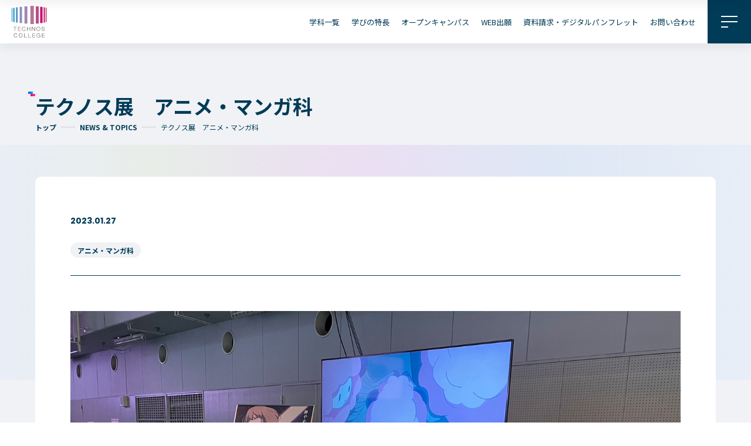

--- FILE ---
content_type: text/html; charset=UTF-8
request_url: https://www.technosac.jp/news/%E3%83%86%E3%82%AF%E3%83%8E%E3%82%B9%E5%B1%95%E3%82%A2%E3%83%8B%E3%83%A1%E3%83%BB%E3%83%9E%E3%83%B3%E3%82%AC%E7%A7%91/
body_size: 5804
content:

<!DOCTYPE html>
<html lang="ja-JP" prefix="og: http://ogp.me/ns#">

<head>
	<script type="text/javascript" src="//www2.infoclipper.net/infohp_js/751c6lf.js" charset="UTF-8"></script>
	<script type="text/javascript" src="//www2.infoclipper.net/infohp_js/fpAnalysis.js" charset="UTF-8"></script>
	
	<!-- Google Tag Manager -->
	<script>(function(w,d,s,l,i){w[l]=w[l]||[];w[l].push({'gtm.start':
	new Date().getTime(),event:'gtm.js'});var f=d.getElementsByTagName(s)[0],
	j=d.createElement(s),dl=l!='dataLayer'?'&l='+l:'';j.async=true;j.src=
	'https://www.googletagmanager.com/gtm.js?id='+i+dl;f.parentNode.insertBefore(j,f);
	})(window,document,'script','dataLayer','GTM-KLJJPPM');</script>
	<!-- End Google Tag Manager -->
	<meta charset="UTF-8">
	<meta name="viewport" content="width=device-width">
	<meta name="format-detection" content="telephone=no">
	<title>テクノス展　アニメ・マンガ科</title>
	<link rel="preconnect" href="https://fonts.googleapis.com">
	<link rel="preconnect" href="https://fonts.gstatic.com" crossorigin>
	<link href="https://fonts.googleapis.com/css2?family=Noto+Sans+JP:wght@400;700&family=Poppins:wght@100;400;700&display=swap" rel="stylesheet">
	<link rel="shortcut icon" href="/favicon.ico">

	<meta name="description" content="">
	<meta property="og:title" content="テクノス展　アニメ・マンガ科">
	<meta property="og:type" content="website">
	<meta property="og:url" content="https://www.technosac.jp/news/%e3%83%86%e3%82%af%e3%83%8e%e3%82%b9%e5%b1%95%e3%82%a2%e3%83%8b%e3%83%a1%e3%83%bb%e3%83%9e%e3%83%b3%e3%82%ac%e7%a7%91/">
	<meta property="og:image" content="https://www.technosac.jp/og_image.png">
	<meta property="og:site_name" content="総合学院テクノスカレッジ">
	<meta property="og:description" content="">
	<meta property="og:image:secure_url" content="https://www.technosac.jp/og_image.png">
	<meta name="twitter:card" content="summary_large_image">
	<meta name="twitter:title" content="総合学院テクノスカレッジ">
	<meta name="twitter:description" content="">
	<meta name="twitter:image" content="https://www.technosac.jp/og_image.png">
	<meta name='robots' content='max-image-preview:large' />
<link rel='dns-prefetch' href='//s.w.org' />
<link rel='stylesheet' id='theme-css'  href='https://www.technosac.jp/assets/css/theme.css?ver=2.0' type='text/css' media='all' />
<link rel='stylesheet' id='news-detail-css'  href='https://www.technosac.jp/assets/css/news-detail.css?ver=2.0' type='text/css' media='all' />
<link rel='stylesheet' id='splide-core-css'  href='https://www.technosac.jp/assets/css/vendor/splide-core.min.css?ver=6.0.11' type='text/css' media='all' />
<script type='text/javascript' src='https://www.technosac.jp/technos_wp/wp-content/themes/technos/assets/js/common/utils.js?ver=6.0.11' id='techos-utils-js'></script>
<script type='text/javascript' src='https://www.technosac.jp/assets/js/vendor/smooth-scroll.min.js?ver=6.0.11' id='smooth-scroll-js'></script>
<script src="https://www.technosac.jp/assets/js/main.js?ver=6.0.11" type="module"></script>
<script type='text/javascript' src='https://www.technosac.jp/assets/js/vendor/splide.min.js?ver=6.0.11' id='splide-js'></script>
<link rel="https://api.w.org/" href="https://www.technosac.jp/wp-json/" /><link rel="EditURI" type="application/rsd+xml" title="RSD" href="https://www.technosac.jp/technos_wp/xmlrpc.php?rsd" />
<link rel="wlwmanifest" type="application/wlwmanifest+xml" href="https://www.technosac.jp/technos_wp/wp-includes/wlwmanifest.xml" /> 
<meta name="generator" content="WordPress 6.0.11" />
<link rel="canonical" href="https://www.technosac.jp/news/%e3%83%86%e3%82%af%e3%83%8e%e3%82%b9%e5%b1%95%e3%82%a2%e3%83%8b%e3%83%a1%e3%83%bb%e3%83%9e%e3%83%b3%e3%82%ac%e7%a7%91/" />
<link rel='shortlink' href='https://www.technosac.jp/?p=8886' />
<link rel="alternate" type="application/json+oembed" href="https://www.technosac.jp/wp-json/oembed/1.0/embed?url=https%3A%2F%2Fwww.technosac.jp%2Fnews%2F%25e3%2583%2586%25e3%2582%25af%25e3%2583%258e%25e3%2582%25b9%25e5%25b1%2595%25e3%2582%25a2%25e3%2583%258b%25e3%2583%25a1%25e3%2583%25bb%25e3%2583%259e%25e3%2583%25b3%25e3%2582%25ac%25e7%25a7%2591%2F" />
<link rel="alternate" type="text/xml+oembed" href="https://www.technosac.jp/wp-json/oembed/1.0/embed?url=https%3A%2F%2Fwww.technosac.jp%2Fnews%2F%25e3%2583%2586%25e3%2582%25af%25e3%2583%258e%25e3%2582%25b9%25e5%25b1%2595%25e3%2582%25a2%25e3%2583%258b%25e3%2583%25a1%25e3%2583%25bb%25e3%2583%259e%25e3%2583%25b3%25e3%2582%25ac%25e7%25a7%2591%2F&#038;format=xml" />
</head>

<body class="">
	<!-- Google Tag Manager (noscript) -->
	<noscript><iframe src="https://www.googletagmanager.com/ns.html?id=GTM-KLJJPPM"
	height="0" width="0" style="display:none;visibility:hidden"></iframe></noscript>
	<!-- End Google Tag Manager (noscript) -->
	<div class="l-page">
				<script src="/assets/include/header.js"></script>
<div class="l-page__content l-content">
    <main class="l-page__main l-main">
                <header class="l-lower-header">
            <div class="l-lower-header__inner c-container">
                <h1 class="l-lower-header__title c-icon-title">テクノス展　アニメ・マンガ科</h1>
                <div class="l-lower-header__breadcrumb">
                    <div class="l-lower-header__breadcrumb-wrapper">
                        <a href="/" class="l-lower-header__breadcrumb-item">トップ</a>

                        <a href="/news/" class="l-lower-header__breadcrumb-item">NEWS & TOPICS</a>

                        <span class="l-lower-header__breadcrumb-item is-current">テクノス展　アニメ・マンガ科</span>
                    </div>
                </div>
            </div>
        </header>
        <div class="l-page__body">
            <div class="news-detail">
                <div class="news-detail__wrapper c-container">
                    <div class="news-detail__meta">
                        <time class="news-detail__date" datetime="">2023.01.27</time>
                        <div class="news-detail__category">
                            <a class="news-detail__category-item" href="https://www.technosac.jp/news/gakka/%e3%82%a2%e3%83%8b%e3%83%a1%e3%83%bb%e3%83%9e%e3%83%b3%e3%82%ac%e7%a7%91/">アニメ・マンガ科</a>                        </div>
                    </div>
                    <div class="news-detail__body">
                                                    <img src="https://www.technosac.jp/technos_wp/wp-content/uploads/2023/01/2023030902.jpg" alt="" class="news-detail__mv">
                                                                                <div class="news-detail__body news-detail__parts">
                                                                            <p>こんにちは、アニメ・マンガ科です！</p>
<p>本日テクノス展3日目はゲストの方や卒業生・在校生を交えたトークイベント✨</p>
<p>全３部で部ごとに様々な業種の話を聞くことができとても勉強になりました！</p>
<p>びっくりなパフォーマンスもあったりとまたいい刺激を受けることができたと思います</p>
<p>本日で無事テクノス展の全日程が終了しました</p>
<p>明日はいよいよ卒業式</p>
<p>保護者の方もご来校可能ですのでぜひお越しください</p>
<p>－－－－－</p>
<p>【3/9】</p>
<p>こんにちは、アニメ・マンガ科です！</p>
<p>テクノス展2日目ありがとうございました。</p>
<p>本日で無事アニメ・マンガ科の展示は終了しました！</p>
<p>たくさんの方にご来場いただき展示・発表をご覧いただくことはもちろん</p>
<p>そこから新たなコラボの芽が生まれたり出会いがあり</p>
<p>学生生活最後といえどまだまだ新しい学びがたくさんあり</p>
<p>いい刺激を受けることができました！</p>
<p><img src="https://www.technosac.jp/technos_wp/wp-content/uploads/2023/01/2023030901-300x225.jpg" alt="" width="300" height="225" class="alignleft size-medium wp-image-9337" srcset="https://www.technosac.jp/technos_wp/wp-content/uploads/2023/01/2023030901-300x225.jpg 300w, https://www.technosac.jp/technos_wp/wp-content/uploads/2023/01/2023030901-1024x768.jpg 1024w, https://www.technosac.jp/technos_wp/wp-content/uploads/2023/01/2023030901-768x576.jpg 768w, https://www.technosac.jp/technos_wp/wp-content/uploads/2023/01/2023030901.jpg 1479w" sizes="(max-width: 300px) 100vw, 300px" /></p>
<p>ご来場・配信で見守ってくださった皆さま本当にありがとうございました</p>
<p>↓アニメはyoutubeにアップロードしてますのでまだの方は是非ご覧ください↓</p>
<p><a href="https://youtu.be/wEaaVzOSVwk">https://youtu.be/wEaaVzOSVwk</a></p>
<p>－－－－－</p>
<p>【3/8】</p>
<p><img src="https://www.technosac.jp/technos_wp/wp-content/uploads/2023/01/S__52502555-300x225.jpg" alt="" width="300" height="225" class="alignleft size-medium wp-image-9312" srcset="https://www.technosac.jp/technos_wp/wp-content/uploads/2023/01/S__52502555-300x225.jpg 300w, https://www.technosac.jp/technos_wp/wp-content/uploads/2023/01/S__52502555-1024x768.jpg 1024w, https://www.technosac.jp/technos_wp/wp-content/uploads/2023/01/S__52502555-768x576.jpg 768w, https://www.technosac.jp/technos_wp/wp-content/uploads/2023/01/S__52502555.jpg 1479w" sizes="(max-width: 300px) 100vw, 300px" /></p>
<p>こんにちは、アニメ・マンガ科です</p>
<p>テクノス展1日目ありがとうございました！</p>
<p>大盛況で１日を終えることができました。</p>
<p><img class="alignleft size-medium wp-image-9318" src="https://www.technosac.jp/technos_wp/wp-content/uploads/2023/01/65e942f8aa87c9f316467268142e7cf6-300x225.jpg" alt="" width="300" height="225" srcset="https://www.technosac.jp/technos_wp/wp-content/uploads/2023/01/65e942f8aa87c9f316467268142e7cf6-300x225.jpg 300w, https://www.technosac.jp/technos_wp/wp-content/uploads/2023/01/65e942f8aa87c9f316467268142e7cf6-768x576.jpg 768w, https://www.technosac.jp/technos_wp/wp-content/uploads/2023/01/65e942f8aa87c9f316467268142e7cf6.jpg 1024w" sizes="(max-width: 300px) 100vw, 300px" /></p>
<p>明日で作品展示としては最終日</p>
<p>テクノス展アニメ・マンガ科の展示は</p>
<p>【10時～16時　Ｂ１　体育館】で開催していますので</p>
<p>たくさんの方のご来校を楽しみにしています♪</p>
<p>&nbsp;</p>
<p>また【13:25～】からはテクノホールにて</p>
<p>アニメ・マンガ科の学びや取り組みについてプレゼンを行いますので</p>
<p>ぜひこちらも見に来てください</p>
<p>本日はリハーサルを会場でしました！</p>
<p>発表が苦手な学生が多い学科ですが精一杯頑張りますのであたたかく見守っていただけたら嬉しいです</p>
<p>会場に来れない方はyoutubeでどうぞ</p>
<p><a href="https://youtu.be/L48airCcv10">https://youtu.be/L48airCcv10</a></p>
<p>アニメ本編もまるっと放送予定！</p>
<p>お楽しみに！</p>
<p>ー－－－－</p>
<p>【3/7】</p>
<p><img class="size-medium wp-image-9272 alignnone" src="https://www.technosac.jp/technos_wp/wp-content/uploads/2023/01/20230307-300x225.jpg" alt="" width="300" height="225" srcset="https://www.technosac.jp/technos_wp/wp-content/uploads/2023/01/20230307-300x225.jpg 300w, https://www.technosac.jp/technos_wp/wp-content/uploads/2023/01/20230307-1024x768.jpg 1024w, https://www.technosac.jp/technos_wp/wp-content/uploads/2023/01/20230307-768x576.jpg 768w, https://www.technosac.jp/technos_wp/wp-content/uploads/2023/01/20230307.jpg 1479w" sizes="(max-width: 300px) 100vw, 300px" /></p>
<p>こんにちは、アニメ・マンガ科です！</p>
<p>いよいよ明日からテクノス展</p>
<p>アニメーションコースが１から制作したアニメも完成し、イラストコースはビックサイズでイラストも印刷しました</p>
<p>1人30ページを超える作品集やアニメの設定集など他にも見ごたえ抜群です</p>
<p>テクノス展アニメ・マンガ科の展示は<br />
【３月８・９日　10時～16時　Ｂ１　体育館】で開催<br />
体育館を入ってすぐのところを右に目を向けると大きな作品が見えますので目印にしてください！</p>
<p>また【３月９日　13:25～】は配信で！<br />
アニメ・マンガ科の学びや取り組みについてプレゼンを行いますので<br />
会場に来れない方もぜひyoutubeで見守ってください</p>
<p><a href="https://youtu.be/L48airCcv10">https://youtu.be/L48airCcv10</a></p>
<p>ー－－－－</p>
<p>2/21</p>
<p><img class="size-medium wp-image-9095 alignnone" src="https://www.technosac.jp/technos_wp/wp-content/uploads/2023/02/ami20230221-300x225.jpg" alt="" width="300" height="225" srcset="https://www.technosac.jp/technos_wp/wp-content/uploads/2023/02/ami20230221-300x225.jpg 300w, https://www.technosac.jp/technos_wp/wp-content/uploads/2023/02/ami20230221-1024x768.jpg 1024w, https://www.technosac.jp/technos_wp/wp-content/uploads/2023/02/ami20230221-768x576.jpg 768w, https://www.technosac.jp/technos_wp/wp-content/uploads/2023/02/ami20230221.jpg 1479w" sizes="(max-width: 300px) 100vw, 300px" /></p>
<p>&nbsp;</p>
<p>こんにちは、アニメ・マンガ科です！</p>
<p>通常授業が終わり、学校生活の集大成を発表するテクノス展がいよいよ２週間後に迫っています</p>
<p>アニメーションコースはテクノス祭で予告編を公開しました短編アニメの完成版を初お披露目✨</p>
<p>声優演劇科・音響芸術科とコラボレーションしキャラクターに声をあててもらい制作も佳境に入りました</p>
<p>少女が迷い込んだ不思議な世界の物語をどうぞお楽しみに♪</p>
<p>イラストレーションコースは今までの作品をドドンと大公開</p>
<p>テクノス展に向けての描きおろし作品もただいま制作中！</p>
<p>２年間の成長の記録をぜひ見に来てください</p>
<p>テクノス展アニメ・マンガ科の展示は<br />
<strong>【３月８・９日　10時～16時　Ｂ１　体育館】</strong>で開催</p>
<p>一般開放しており誰でも入場可能！</p>
<p>たくさんの方にご覧いただけますととっても嬉しいです</p>
<p>ぜひ遊びに来てくださいね✨</p>

                                    
                                </div>
                        
                    </div>

                </div>

                                
                <a href="/news/" class="news-detail__back c-btn p-btn-b">
                    <p class="p-btn-b__txt">
                        <span class="p-btn-b__label js-clone-label">一覧へもどる</span>
                    </p>
                    <svg class="c-icon p-icon-arr-w">
                        <use href="#svg-arrow"></use>
                    </svg>
                </a>

            </div>
            <section class="p-topics news-detail__pickup">
                <div class="news-detail__pickup-inner p-topics__inner c-container">
                    <h2 class="news-detail__pickup-lead c-icon-title">最新TOPICS</h2>

                    <div id="topics-splide" class="splide p-topics__splide is-SP-btm-arrow">
                        <div class="splide__track">
                            <ul class="splide__list p-topics__list">
                                                                                                                <li class="splide__slide news-detail__pickup-item">
                                            <a href="https://www.technosac.jp/news/%e3%80%90%e4%bf%9d%e8%ad%b7%e8%80%85%e3%81%ae%e7%9a%86%e3%81%95%e3%81%be%e3%81%b8%e3%80%91%e4%bb%a4%e5%92%8c7%e5%b9%b4%e5%ba%a6%e5%8d%92%e6%a5%ad%e5%bc%8f%e3%80%802026%e5%b9%b43%e6%9c%888%e6%97%a5/">
                                                <img src="https://www.technosac.jp/technos_wp/wp-content/uploads/2024/12/L5A2415-scaled.jpg" alt="【保護者の皆さまへ】令和7年度卒業式　2026年3月8日（日）13:00開式" width="736" height="414">
                                                <span class="news-detail__pickup-title">【保護者の皆さまへ】令和7年度卒業式　2026年3月8日（日）13:00開式<svg class="news-detail__pickup-arrow c-icon p-icon-arr">
                                                        <use href="#svg-arrow"></use>
                                                    </svg></span>
                                            </a>
                                        </li>
                                                                                                                <li class="splide__slide news-detail__pickup-item">
                                            <a href="https://www.technosac.jp/news/1%e6%9c%8825%e6%97%a5%e7%89%b9%e5%88%a5%e3%83%97%e3%83%ad%e3%82%b0%e3%83%a9%e3%83%a0/">
                                                <img src="https://www.technosac.jp/technos_wp/wp-content/themes/technos/assets/img/page/pk_img_default.png" alt="【2026年1月25日(日) 13:30～】まだ間に合う！専門も大学も！よくばりに学べるテクノスカレッジ紹介 特別プログラム" width="736" height="414">
                                                <span class="news-detail__pickup-title">【2026年1月25日(日) 13:30～】まだ間に合う！専門も大学も！よくばりに学べるテクノスカレッジ紹介 特別プログラム<svg class="news-detail__pickup-arrow c-icon p-icon-arr">
                                                        <use href="#svg-arrow"></use>
                                                    </svg></span>
                                            </a>
                                        </li>
                                                                                                                <li class="splide__slide news-detail__pickup-item">
                                            <a href="https://www.technosac.jp/news/%e3%80%90%e3%83%8b%e3%83%a5%e3%83%bc%e3%82%b9%e3%83%aa%e3%83%aa%e3%83%bc%e3%82%b9%e3%80%91%e5%9c%b0%e5%9f%9f%e3%81%ae%e9%ad%85%e5%8a%9b%e3%82%92%e7%99%ba%e4%bf%a1%e3%81%99%e3%82%8b%e9%9f%b3%e6%a5%bd/">
                                                <img src="https://www.technosac.jp/technos_wp/wp-content/uploads/2025/12/dbe76061cf795efd5fd6b7d59e7e447a-scaled.jpg" alt="【ニュースリリース】地域の魅力を発信する音楽フェス 『KOGANEI　MUSIC　JAM2025』に学生が参画" width="736" height="414">
                                                <span class="news-detail__pickup-title">【ニュースリリース】地域の魅力を発信する音楽フェス 『KOGANEI　MUSIC　JAM2025』に学生が参画<svg class="news-detail__pickup-arrow c-icon p-icon-arr">
                                                        <use href="#svg-arrow"></use>
                                                    </svg></span>
                                            </a>
                                        </li>
                                                                                                                <li class="splide__slide news-detail__pickup-item">
                                            <a href="https://www.technosac.jp/news/%e5%86%ac%e5%ad%a3%e4%bc%91%e6%a5%ad%e6%9c%9f%e9%96%93%e3%81%ae%e3%81%8a%e7%9f%a5%e3%82%89%e3%81%9b-2/">
                                                <img src="https://www.technosac.jp/technos_wp/wp-content/themes/technos/assets/img/page/pk_img_default.png" alt="冬季休業期間のお知らせ" width="736" height="414">
                                                <span class="news-detail__pickup-title">冬季休業期間のお知らせ<svg class="news-detail__pickup-arrow c-icon p-icon-arr">
                                                        <use href="#svg-arrow"></use>
                                                    </svg></span>
                                            </a>
                                        </li>
                                                            </ul>
                        </div>

                    </div>
                </div>
            </section>
        </div>
    </main>
</div>
	<script src="/assets/include/footer.js"></script>
	<script src="https://ajax.googleapis.com/ajax/libs/jquery/3.2.1/jquery.min.js"></script>
	<script src="https://www.technosac.jp/technos_wp/wp-content/themes/technos/assets/js/common/footer.js"></script>
		</div>
</body>

</html>


--- FILE ---
content_type: application/javascript
request_url: https://www.technosac.jp/assets/include/header.js
body_size: 3197
content:
var header = '' +
' \
<header id="js-header" class="l-page__header l-header">\
<div class="l-header__inner">\
	<div class="l-header__logo"><a href="/"><img src="/assets/img/content/logo_color.svg" alt="総合学院テクノスカレッジ" width="60" height="54"></a></div>\
	<nav class="l-header__nav l-nav">\
		<div class="l-nav__body">\
			<ul class="l-nav__list-a u-hidden-ltSP">\
				<li class="l-nav__item-a"><a href="/department/" class="l-nav__link-a">学科一覧</a></li>\
				<li class="l-nav__item-a"><a href="/study/" class="l-nav__link-a">学びの特長</a></li>\
				<li class="l-nav__item-a"><a href="/experience/" class="l-nav__link-a">オープンキャンパス</a></li>\
				<li class="l-nav__item-a"><a href="/department/entry/" class="l-nav__link-a">WEB出願</a></li>\
				<li class="l-nav__item-a"><a href="/request/" class="l-nav__link-a">資料請求・デジタルパンフレット</a></li>\
				<li class="l-nav__item-a"><a href="/inquiry/" class="l-nav__link-a">お問い合わせ</a></li>\
			</ul>\
			<button class="l-nav__btn js-gnav-toggle" aria-controls="nav-modal">\
				<svg viewBox="0 0 28 20">\
					<rect class="l-nav__line is-line-1" width="28" height="2"/>\
					<rect class="l-nav__line is-line-2" y="9" width="28" height="2"/>\
					<rect class="l-nav__line is-line-3" y="9" width="28" height="2"/>\
					<rect class="l-nav__line is-line-4" y="18" width="12" height="2"/>\
				</svg>\
			</button>\
		</div>\
	</nav>\
</div>\
</header>\
<div id="nav-modal" class="l-nav-modal" aria-hidden="true">\
<div class="l-nav-modal__header-wrap">\
<div class="l-nav-modal__header">\
	<div class="l-nav-modal__logo"><img src="/assets/img/content/logo_color.svg" alt="総合学院テクノスカレッジ" width="60" height="54"></div>\
	<button class="l-nav-modal__btn is-active js-gnav-toggle" aria-controls="nav-modal">\
		<svg viewBox="0 0 28 20">\
			<rect class="l-nav-modal__line is-line-1" width="28" height="1"/>\
			<rect class="l-nav-modal__line is-line-2" y="9" width="28" height="1"/>\
			<rect class="l-nav-modal__line is-line-3" y="9" width="28" height="1"/>\
			<rect class="l-nav-modal__line is-line-4" y="18" width="12" height="1"/>\
		</svg>\
	</button>\
</div>\
<div class="l-nav-modal__primary c-container u-PC-pad">\
	<div class="l-nav-modal__link-a">\
		<a href="/experience/" class="c-btn l-nav-modal__link-a--oc">\
			<p><i class="c-icon p-icon-oc-w"></i>オープンキャンパス</p>\
			<img src="/assets/img/content/nav_oc_banner.jpg" class="l-nav-modal__oc-banner" alt="テクノスカレッジのオープンキャンパス2024 毎週開催" width="337" height="140">\
		</a>\
		<a href="/department/entry/" class="c-btn"><p><i class="c-icon p-icon-desc-n"></i>WEB出願</p></a>\
		<a href="/inquiry/" class="c-btn"><p><i class="c-icon p-icon-mail-n"></i>お問い合わせ</p></a>\
		<a href="/request/" class="c-btn l-nav-modal__link-a--request" target="_blank"><p><i class="c-icon p-icon-booklet-n"></i>資料請求・<br>デジタル<br class="u-hidden-gtTAB">パンフレット</p></a>\
	</div>\
	<div class="l-nav-modal__link-s">\
		<a href="https://www.youtube.com/@%E7%B7%8F%E5%90%88%E5%AD%A6%E9%99%A2%E3%83%86%E3%82%AF%E3%83%8E%E3%82%B9%E3%82%AB%E3%83%AC%E3%83%83%E3%82%B8%E5%85%AC%E5%BC%8F" target="_blank" class="l-nav-modal__link-sns"><img src="/assets/img/page/home/icon_sns_youtube.png" srcset="/assets/img/page/home/icon_sns_youtube@2x.png 2x" alt="You Tube" width="34" height="34"></a>\
		<a href="https://www.instagram.com/technoscollege/?hl=ja" target="_blank" class="l-nav-modal__link-sns"><img src="/assets/img/page/home/icon_sns_instagram.png" srcset="/assets/img/page/home/icon_sns_instagram@2x.png 2x" alt="Instagram" width="34" height="34"></a>\
		<a href="https://lin.ee/YhNbWJQ" target="_blank" class="l-nav-modal__link-sns"><img src="/assets/img/page/home/icon_sns_line.png" srcset="/assets/img/page/home/icon_sns_line@2x.png 2x" alt="LINE" width="34" height="34"></a>\
	</div>\
	<div class="l-nav-modal__link-b">\
		<a href="/prospective/" class="c-btn">\
			<p>入学検討中の<br>皆さまへ</p>\
			<svg class="c-icon p-icon-arr"><use href="#svg-arrow"/></svg>\
		</a>\
		<a href="/admission/study-abroad/" class="c-btn">\
			<p>外国人留学生の<br>皆さまへ</p>\
			<svg class="c-icon p-icon-arr"><use href="#svg-arrow"/></svg>\
		</a>\
		<a href="/parents/" class="c-btn">\
			<p>保護者の<br>皆さまへ</p>\
			<svg class="c-icon p-icon-arr"><use href="#svg-arrow"/></svg>\
		</a>\
		<a href="/current/" class="c-btn">\
			<p>在学生の<br>皆さまへ</p>\
			<svg class="c-icon p-icon-arr"><use href="#svg-arrow"/></svg>\
		</a>\
		<a href="/graduates/" class="c-btn">\
			<p>卒業生の<br>皆さまへ</p>\
			<svg class="c-icon p-icon-arr"><use href="#svg-arrow"/></svg>\
		</a>\
		<a href="/company/" class="c-btn">\
			<p>企業の<br>皆さまへ</p>\
			<svg class="c-icon p-icon-arr"><use href="#svg-arrow"/></svg>\
		</a>\
		<a href="/region/" class="c-btn">\
			<p>地域の<br>皆さまへ</p>\
			<svg class="c-icon p-icon-arr"><use href="#svg-arrow"/></svg>\
		</a>\
	</div>\
</div>\
</div>\
<div class="l-nav-modal__body c-container u-PC-pad">\
	<div class="l-nav-modal__main">\
		<div class="l-nav-modal__row is-mt is-col-c">\
			<dl class="l-nav-modal__link-c">\
				<dt class="l-nav-modal__sttl"><a href="/study/">テクノスカレッジの学びの特長</a></dt>\
				<dd class="l-nav-modal__sbody">\
					<ul class="l-nav-modal__list">\
						<li><a href="/study/vision/">卒後ビジョン</a></li>\
						<li><a href="/study/plan/">4つの学びのプラン</a></li>\
						<li><a href="/study/university-course/">大学コース</a></li>\
					</ul>\
					<ul class="l-nav-modal__list">\
						<li><a href="/study/seminar/">TECHNOSゼミ</a></li>\
						<li><a href="/study/global/">グローバルラーニング</a></li>\
						<li><a href="/study/business/">ビジネスパーク</a></li>\
					</ul>\
				</dd>\
			</dl>\
			<dl class="l-nav-modal__link-c">\
				<dt class="l-nav-modal__sttl"><a href="/school/">学院のご紹介</a></dt>\
				<dd class="l-nav-modal__sbody">\
					<ul class="l-nav-modal__list">\
						<li><a href="/school/spirit/">建学の精神・理事長挨拶・学院長挨拶</a></li>\
						<li><a href="/school/policy/">教育方針</a></li>\
					</ul>\
					<ul class="l-nav-modal__list">\
						<li><a href="/school/history/">沿革（学院の歴史）</a></li>\
						<li><a href="/school/access/">アクセス</a></li>\
						<li><a href="/school/movie/">動画で見るテクノスカレッジ</a></li>\
					</ul>\
				</dd>\
			</dl>\
			<dl class="l-nav-modal__link-c">\
				<dt class="l-nav-modal__sttl"><a href="/department/">学科一覧</a></dt>\
				<dd class="l-nav-modal__sbody">\
					<ul class="l-nav-modal__list">\
						<li><a href="/department/entry/">WEBエントリー・WEB出願 </a></li>\
					</ul>\
					<ul class="l-nav-modal__list">\
						<li><a href="/department/syllabus/">情報公開・シラバス</a></li>\
					</ul>\
				</dd>\
			</dl>\
		</div>\
		<div class="l-nav-modal__row is-mt is-col2">\
			<dl class="l-nav-modal__link-c is-bt">\
				<dt class="l-nav-modal__sttl"><a href="/eng/">東京工学院専門学校</a></dt>\
				<dd class="l-nav-modal__sbody l-nav-modal__row is-col2">\
					<ul class="l-nav-modal__list">\
						<li><a href="/eng/art/concert/">コンサート・イベント科 </a></li>\
						<li><a href="/eng/art/art/">音響芸術科</a></li>\
						<li><a href="/eng/art/video/">映像メディア学科</a></li>\
						<li><a href="/eng/art/musician/">ミュージック科</a></li>\
						<li><a href="/eng/art/play/">声優・演劇科</a></li>\
						<li><a href="/eng/creator/game/">ゲームクリエーター科</a></li>\
						<li><a href="/eng/creator/anime_manga/">アニメ・マンガ科</a></li>\
						<li><a href="/eng/creator/design/">デザイン科</a></li>\
						<li><a href="/eng/creator/cg/">CGクリエーター科</a></li>\
						<li><a href="/eng/edu/sportsbusiness/">スポーツビジネス科</a></li>\
						<li><a href="/eng/child/">こども科</a></li>\
					</ul>\
					<ul class="l-nav-modal__list">\
						<li><a href="/eng/eng/archi/">建築学科</a></li>\
						<li><a href="/eng/eng/interior/">インテリアデザイン科</a></li>\
						<li><a href="/eng/eng/it_senmon/">情報システム科</a></li>\
						<li><a href="/eng/eng/electric/">電気電子学科</a></li>\
						<li><a href="/eng/eng/aerial/">航空学科</a></li>\
						<li><a href="/eng/college/law/">法律情報科</a></li>\
						<li><a href="/eng/business/">ビジネス情報科</a></li>\
						<li><a href="/eng/edu/official/">公務員科</a></li>\
						<li><a href="/eng/others/">大学併修学科/教育専攻科/研究科</a></li>\
					</ul>\
				</dd>\
			</dl>\
			<dl class="l-nav-modal__link-c is-bt">\
				<dt class="l-nav-modal__sttl"><a href="/air/">東京エアトラベル・ホテル専門学校</a></dt>\
				<dd class="l-nav-modal__sbody">\
					<ul class="l-nav-modal__list">\
						<li><a href="/air/english/">英語キャリア科</a></li>\
						<li><a href="/air/hotel/">ホテル科</a></li>\
						<li><a href="/air/bridal/">ブライダル科</a></li>\
					</ul>\
					<ul class="l-nav-modal__list">\
						<li><a href="/air/airline/">エアラインサービス科</a></li>\
						<li><a href="/air/travel/">観光・ツーリズム科</a></li>\
						<li><a href="/air/train/">鉄道交通科</a></li>\
						<li><a href="/air/others/">大学併修学科/研究科</a></li>\
					</ul>\
				</dd>\
			</dl>\
		</div>\
		<div class="l-nav-modal__row is-mt is-col4">\
			<dl class="l-nav-modal__link-c is-bt">\
				<dt class="l-nav-modal__sttl"><a href="/career/">キャリア支援</a></dt>\
				<dd class="l-nav-modal__sbody">\
					<ul class="l-nav-modal__list">\
						<li><a href="/career/job/">卒業生の紹介</a></li>\
					</ul>\
					<ul class="l-nav-modal__list">\
						<li><a href="/career/careercenter/">キャリアセンター</a></li>\
					</ul>\
				</dd>\
			</dl>\
			<dl class="l-nav-modal__link-c is-bt">\
				<dt class="l-nav-modal__sttl"><a href="/campuslife/">キャンパスライフ</a></dt>\
				<dd class="l-nav-modal__sbody">\
					<ul class="l-nav-modal__list">\
						<li><a href="/campuslife/event/">イベント・行事</a></li>\
						<li><a href="/campuslife/campusmap/">キャンパスマップ</a></li>\
						<li><a href="/campuslife/off-campus/">校外施設</a></li>\
					</ul>\
					<ul class="l-nav-modal__list">\
						<li><a href="/campuslife/club/">部活・クラブ紹介</a></li>\
						<li><a href="/campuslife/apartment/">学生寮・マンション</a></li>\
						<li><a href="/campuslife/committee/">学生委員会</a></li>\
					</ul>\
				</dd>\
			</dl>\
			<dl class="l-nav-modal__link-c is-bt">\
				<dt class="l-nav-modal__sttl"><a href="/admission/">入学のご案内</a></dt>\
				<dd>\
					<ul class="l-nav-modal__list">\
						<li><a href="/admission/selection/">5つの入学方法</a></li>\
						<li><a href="/assets/file/admission/guideline.pdf" target="_blank">募集要項</a></li>\
						<li><a href="/assets/file/admission/guideline.pdf#page=14" target="_blank">学費・教材費</a></li>\
						<li><a href="/admission/scholarship/">奨学金・奨励金</a></li>\
						<li><a href="/admission/study-abroad/">外国人留学生入学のご案内</a></li>\
					</ul>\
				</dd>\
			</dl>\
			<div class="l-nav-modal__link-c is-bt">\
				<p class="l-nav-modal__sttl"><a href="/news/">NEWS&TOPICS</a></p>\
			</div>\
		</div>\
		<div class="l-nav-modal__row-a">\
			<ul class="l-nav-modal__sslist">\
				<li><a href="/privacypolicy/">プライバシーポリシー</a></li>\
				<li><a href="/site-map/">サイトマップ</a></li>\
			</ul>\
			<small class="l-nav-modal__copyright">Copyright © Technos College. All Rights Reserved.</small>\
		</div>\
	</div>\
	</div>\
</div>\
';
document.write(header);


--- FILE ---
content_type: application/javascript
request_url: https://www.technosac.jp/assets/js/module/customEvent.js
body_size: 331
content:
function trigger(element, event, obj) {
	if(!obj) {
		obj = {};
	}

	if ( typeof window.CustomEvent === "function" ) {
		element.dispatchEvent(new CustomEvent(event, {
			detail: obj
			})
		);
	} else {
		params = { bubbles: false, cancelable: false, detail: obj };
		var evt = document.createEvent( 'CustomEvent' );
		evt.initCustomEvent( event, params.bubbles, params.cancelable, params.detail );
	}
}

export {trigger};


--- FILE ---
content_type: image/svg+xml
request_url: https://www.technosac.jp/assets/img/icon/building.svg
body_size: 577
content:
<svg xmlns="http://www.w3.org/2000/svg" width="24" height="18.677" viewBox="0 0 24 18.677">
  <g id="グループ_112240" data-name="グループ 112240" transform="translate(0 0)">
    <path id="パス_5070" data-name="パス 5070" d="M1.75,20.2H2.759V7.318l6.852.622L9.7,6.936,1.75,6.212Z" transform="translate(-0.572 -2.032)" fill="#fff"/>
    <path id="パス_5071" data-name="パス 5071" d="M12.75,0V18.172h1.009V1.009h2.412V0Z" transform="translate(-4.17 0)" fill="#fff"/>
    <path id="パス_5072" data-name="パス 5072" d="M22.1,6.935l.092,1.005,6.852-.622V20.2h1.009V6.212Z" transform="translate(-7.228 -2.032)" fill="#fff"/>
    <path id="パス_5073" data-name="パス 5073" d="M17.834,0V1.009h2.411V18.172h1.009V0Z" transform="translate(-5.833 0)" fill="#fff"/>
    <path id="パス_5074" data-name="パス 5074" d="M6.284,19.466H5.275V18.2H6.284Zm0-2.609H5.275V15.511H6.284Zm0-2.692H5.275V12.82H6.284Zm0-2.692H5.275V10.128H6.284Z" transform="translate(-1.725 -3.313)" fill="#fff"/>
    <path id="パス_5075" data-name="パス 5075" d="M10.022,19.466H9.013V18.2h1.009Zm0-2.609H9.013V15.511h1.009Zm0-2.692H9.013V12.82h1.009Zm0-2.692H9.013V10.128h1.009Z" transform="translate(-2.948 -3.313)" fill="#fff"/>
    <path id="パス_5076" data-name="パス 5076" d="M26.057,19.466H25.048V18.2h1.009Zm0-2.609H25.048V15.511h1.009Zm0-2.692H25.048V12.82h1.009Zm0-2.692H25.048V10.128h1.009Z" transform="translate(-8.193 -3.313)" fill="#fff"/>
    <path id="パス_5077" data-name="パス 5077" d="M29.8,19.466H28.786V18.2H29.8Zm0-2.609H28.786V15.511H29.8Zm0-2.692H28.786V12.82H29.8Zm0-2.692H28.786V10.128H29.8Z" transform="translate(-9.416 -3.313)" fill="#fff"/>
    <rect id="長方形_34134" data-name="長方形 34134" width="1.009" height="14.112" transform="translate(11.496 4.06)" fill="#fff"/>
    <rect id="長方形_34135" data-name="長方形 34135" width="24" height="1.009" transform="translate(0 17.667)" fill="#fff"/>
  </g>
</svg>


--- FILE ---
content_type: application/javascript
request_url: https://www.technosac.jp/technos_wp/wp-content/themes/technos/assets/js/common/footer.js
body_size: 652
content:
$(function () {
    $('#news_search input:checkbox').change(function () {
        var cnt = $('#news_search input:checkbox:checked').length;
        if (cnt === 1) {
            if ($('input:checked').data('taxonomy')) {
                var url = '/news/' + $('input:checked').data('taxonomy') + '/' + $('input:checked').data('slug') + '/';
                $('form#news_search').attr('action', url);
            } else {
                $('form#news_search').attr('action', '/news/');
            }
        } else {
            $('form#news_search').attr('action', '/news/');
        }
    }).trigger('change');
    $('#clearAll').click(function () {
        $('.news__search input:checkbox').attr('checked', false);
    });
});

--- FILE ---
content_type: image/svg+xml
request_url: https://www.technosac.jp/assets/img/icon/mail.svg
body_size: 356
content:
<svg id="グループ_112243" data-name="グループ 112243" xmlns="http://www.w3.org/2000/svg" width="50" height="35.813" viewBox="0 0 50 35.813">
  <path id="パス_5066" data-name="パス 5066" d="M2.664,2.664h44.67V33.148H2.664ZM0,35.812H50V0H0Z" fill="#fff"/>
  <path id="パス_5067" data-name="パス 5067" d="M24.586,20.534,2.31.616.534,2.605l24.052,21.5,24.051-21.5L46.863.616Z" transform="translate(0.414 0.478)" fill="#fff"/>
</svg>
